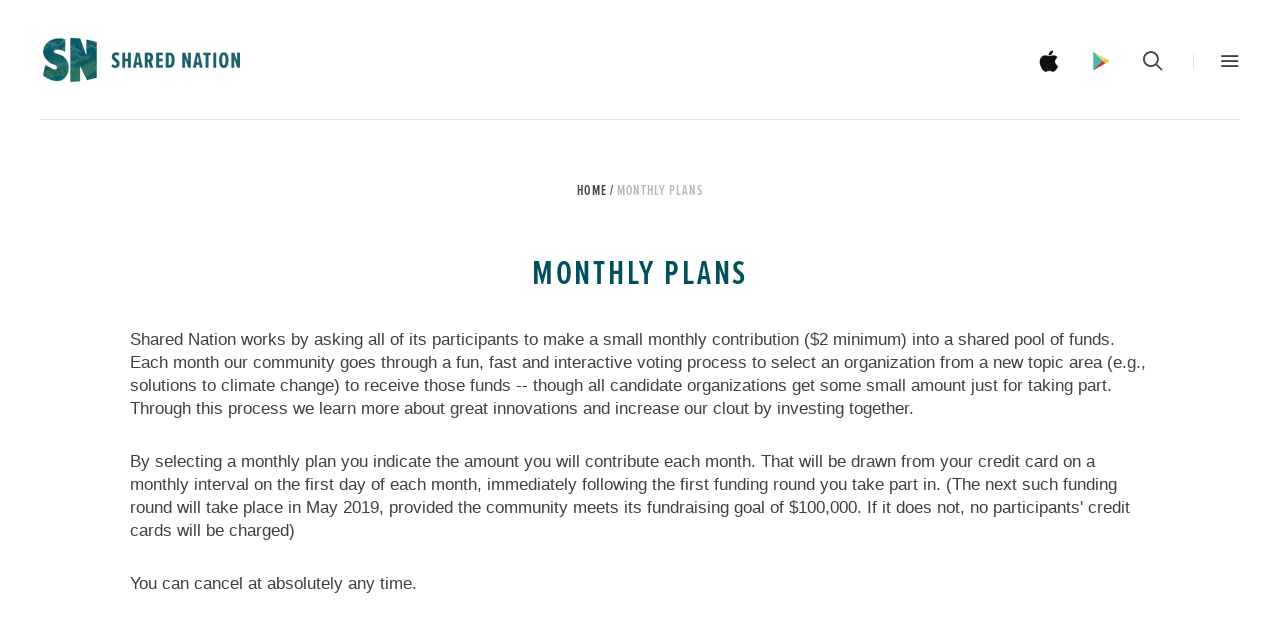

--- FILE ---
content_type: text/html; charset=utf-8
request_url: https://www.sharednation.org/pages/monthly-plans
body_size: 12438
content:
<!doctype html>
<!--[if lt IE 7]><html class="no-js lt-ie10 lt-ie9 lt-ie8 lt-ie7" lang="en"><![endif]-->
<!--[if IE 7]><html class="no-js lt-ie10 lt-ie9 lt-ie8" lang="en"><![endif]-->
<!--[if IE 8]><html class="no-js lt-ie10 lt-ie9" lang="en"><![endif]-->
<!--[if IE 9 ]><html class="ie9 lt-ie10 no-js" lang="en"><![endif]-->
<!--[if (gt IE 9)|!(IE)]><html class="no-js" lang="en"><![endif]-->

<head>
  <script src="https://use.typekit.net/wwg7vhq.js"></script>
  <script>try{Typekit.load({ async: true });}catch(e){}</script>
  <meta charset="utf-8">
  <meta http-equiv="x-ua-compatible" content="ie=edge">

  

  
    <title>Monthly Plans | Shared Nation</title>
  

  
    <meta name="description" content="Shared Nation works by asking all of its participants to make a small monthly contribution ($2 minimum) into a shared pool of funds. Each month our community goes through a fun, fast and interactive voting process to select an organization from a new topic area (e.g., solutions to climate change) to receive those funds" />
  

  
  <link rel="shortcut icon" href="//www.sharednation.org/cdn/shop/files/shared-nation-favicon_32x32.png?v=1613155956" type="image/png">


  <link rel="canonical" href="https://www.sharednation.org/pages/monthly-plans" />
  <meta name="viewport" content="width=device-width,initial-scale=1" />

  <script>window.performance && window.performance.mark && window.performance.mark('shopify.content_for_header.start');</script><meta id="shopify-digital-wallet" name="shopify-digital-wallet" content="/13680279/digital_wallets/dialog">
<script async="async" src="/checkouts/internal/preloads.js?locale=en-US"></script>
<script id="shopify-features" type="application/json">{"accessToken":"5358cda76cf2feb1d8a85e9d06d4db7a","betas":["rich-media-storefront-analytics"],"domain":"www.sharednation.org","predictiveSearch":true,"shopId":13680279,"locale":"en"}</script>
<script>var Shopify = Shopify || {};
Shopify.shop = "shared-nation.myshopify.com";
Shopify.locale = "en";
Shopify.currency = {"active":"USD","rate":"1.0"};
Shopify.country = "US";
Shopify.theme = {"name":"2019 - V2 - Funranker","id":32553533497,"schema_name":"Launch","schema_version":"v2.0.0","theme_store_id":793,"role":"main"};
Shopify.theme.handle = "null";
Shopify.theme.style = {"id":null,"handle":null};
Shopify.cdnHost = "www.sharednation.org/cdn";
Shopify.routes = Shopify.routes || {};
Shopify.routes.root = "/";</script>
<script type="module">!function(o){(o.Shopify=o.Shopify||{}).modules=!0}(window);</script>
<script>!function(o){function n(){var o=[];function n(){o.push(Array.prototype.slice.apply(arguments))}return n.q=o,n}var t=o.Shopify=o.Shopify||{};t.loadFeatures=n(),t.autoloadFeatures=n()}(window);</script>
<script id="shop-js-analytics" type="application/json">{"pageType":"page"}</script>
<script defer="defer" async type="module" src="//www.sharednation.org/cdn/shopifycloud/shop-js/modules/v2/client.init-shop-cart-sync_BT-GjEfc.en.esm.js"></script>
<script defer="defer" async type="module" src="//www.sharednation.org/cdn/shopifycloud/shop-js/modules/v2/chunk.common_D58fp_Oc.esm.js"></script>
<script defer="defer" async type="module" src="//www.sharednation.org/cdn/shopifycloud/shop-js/modules/v2/chunk.modal_xMitdFEc.esm.js"></script>
<script type="module">
  await import("//www.sharednation.org/cdn/shopifycloud/shop-js/modules/v2/client.init-shop-cart-sync_BT-GjEfc.en.esm.js");
await import("//www.sharednation.org/cdn/shopifycloud/shop-js/modules/v2/chunk.common_D58fp_Oc.esm.js");
await import("//www.sharednation.org/cdn/shopifycloud/shop-js/modules/v2/chunk.modal_xMitdFEc.esm.js");

  window.Shopify.SignInWithShop?.initShopCartSync?.({"fedCMEnabled":true,"windoidEnabled":true});

</script>
<script id="__st">var __st={"a":13680279,"offset":-18000,"reqid":"1889f9dd-7bce-4784-b248-c1b8dbfe70ac-1769081186","pageurl":"www.sharednation.org\/pages\/monthly-plans","s":"pages-773816334","u":"da856b8d56c5","p":"page","rtyp":"page","rid":773816334};</script>
<script>window.ShopifyPaypalV4VisibilityTracking = true;</script>
<script id="captcha-bootstrap">!function(){'use strict';const t='contact',e='account',n='new_comment',o=[[t,t],['blogs',n],['comments',n],[t,'customer']],c=[[e,'customer_login'],[e,'guest_login'],[e,'recover_customer_password'],[e,'create_customer']],r=t=>t.map((([t,e])=>`form[action*='/${t}']:not([data-nocaptcha='true']) input[name='form_type'][value='${e}']`)).join(','),a=t=>()=>t?[...document.querySelectorAll(t)].map((t=>t.form)):[];function s(){const t=[...o],e=r(t);return a(e)}const i='password',u='form_key',d=['recaptcha-v3-token','g-recaptcha-response','h-captcha-response',i],f=()=>{try{return window.sessionStorage}catch{return}},m='__shopify_v',_=t=>t.elements[u];function p(t,e,n=!1){try{const o=window.sessionStorage,c=JSON.parse(o.getItem(e)),{data:r}=function(t){const{data:e,action:n}=t;return t[m]||n?{data:e,action:n}:{data:t,action:n}}(c);for(const[e,n]of Object.entries(r))t.elements[e]&&(t.elements[e].value=n);n&&o.removeItem(e)}catch(o){console.error('form repopulation failed',{error:o})}}const l='form_type',E='cptcha';function T(t){t.dataset[E]=!0}const w=window,h=w.document,L='Shopify',v='ce_forms',y='captcha';let A=!1;((t,e)=>{const n=(g='f06e6c50-85a8-45c8-87d0-21a2b65856fe',I='https://cdn.shopify.com/shopifycloud/storefront-forms-hcaptcha/ce_storefront_forms_captcha_hcaptcha.v1.5.2.iife.js',D={infoText:'Protected by hCaptcha',privacyText:'Privacy',termsText:'Terms'},(t,e,n)=>{const o=w[L][v],c=o.bindForm;if(c)return c(t,g,e,D).then(n);var r;o.q.push([[t,g,e,D],n]),r=I,A||(h.body.append(Object.assign(h.createElement('script'),{id:'captcha-provider',async:!0,src:r})),A=!0)});var g,I,D;w[L]=w[L]||{},w[L][v]=w[L][v]||{},w[L][v].q=[],w[L][y]=w[L][y]||{},w[L][y].protect=function(t,e){n(t,void 0,e),T(t)},Object.freeze(w[L][y]),function(t,e,n,w,h,L){const[v,y,A,g]=function(t,e,n){const i=e?o:[],u=t?c:[],d=[...i,...u],f=r(d),m=r(i),_=r(d.filter((([t,e])=>n.includes(e))));return[a(f),a(m),a(_),s()]}(w,h,L),I=t=>{const e=t.target;return e instanceof HTMLFormElement?e:e&&e.form},D=t=>v().includes(t);t.addEventListener('submit',(t=>{const e=I(t);if(!e)return;const n=D(e)&&!e.dataset.hcaptchaBound&&!e.dataset.recaptchaBound,o=_(e),c=g().includes(e)&&(!o||!o.value);(n||c)&&t.preventDefault(),c&&!n&&(function(t){try{if(!f())return;!function(t){const e=f();if(!e)return;const n=_(t);if(!n)return;const o=n.value;o&&e.removeItem(o)}(t);const e=Array.from(Array(32),(()=>Math.random().toString(36)[2])).join('');!function(t,e){_(t)||t.append(Object.assign(document.createElement('input'),{type:'hidden',name:u})),t.elements[u].value=e}(t,e),function(t,e){const n=f();if(!n)return;const o=[...t.querySelectorAll(`input[type='${i}']`)].map((({name:t})=>t)),c=[...d,...o],r={};for(const[a,s]of new FormData(t).entries())c.includes(a)||(r[a]=s);n.setItem(e,JSON.stringify({[m]:1,action:t.action,data:r}))}(t,e)}catch(e){console.error('failed to persist form',e)}}(e),e.submit())}));const S=(t,e)=>{t&&!t.dataset[E]&&(n(t,e.some((e=>e===t))),T(t))};for(const o of['focusin','change'])t.addEventListener(o,(t=>{const e=I(t);D(e)&&S(e,y())}));const B=e.get('form_key'),M=e.get(l),P=B&&M;t.addEventListener('DOMContentLoaded',(()=>{const t=y();if(P)for(const e of t)e.elements[l].value===M&&p(e,B);[...new Set([...A(),...v().filter((t=>'true'===t.dataset.shopifyCaptcha))])].forEach((e=>S(e,t)))}))}(h,new URLSearchParams(w.location.search),n,t,e,['guest_login'])})(!0,!0)}();</script>
<script integrity="sha256-4kQ18oKyAcykRKYeNunJcIwy7WH5gtpwJnB7kiuLZ1E=" data-source-attribution="shopify.loadfeatures" defer="defer" src="//www.sharednation.org/cdn/shopifycloud/storefront/assets/storefront/load_feature-a0a9edcb.js" crossorigin="anonymous"></script>
<script data-source-attribution="shopify.dynamic_checkout.dynamic.init">var Shopify=Shopify||{};Shopify.PaymentButton=Shopify.PaymentButton||{isStorefrontPortableWallets:!0,init:function(){window.Shopify.PaymentButton.init=function(){};var t=document.createElement("script");t.src="https://www.sharednation.org/cdn/shopifycloud/portable-wallets/latest/portable-wallets.en.js",t.type="module",document.head.appendChild(t)}};
</script>
<script data-source-attribution="shopify.dynamic_checkout.buyer_consent">
  function portableWalletsHideBuyerConsent(e){var t=document.getElementById("shopify-buyer-consent"),n=document.getElementById("shopify-subscription-policy-button");t&&n&&(t.classList.add("hidden"),t.setAttribute("aria-hidden","true"),n.removeEventListener("click",e))}function portableWalletsShowBuyerConsent(e){var t=document.getElementById("shopify-buyer-consent"),n=document.getElementById("shopify-subscription-policy-button");t&&n&&(t.classList.remove("hidden"),t.removeAttribute("aria-hidden"),n.addEventListener("click",e))}window.Shopify?.PaymentButton&&(window.Shopify.PaymentButton.hideBuyerConsent=portableWalletsHideBuyerConsent,window.Shopify.PaymentButton.showBuyerConsent=portableWalletsShowBuyerConsent);
</script>
<script data-source-attribution="shopify.dynamic_checkout.cart.bootstrap">document.addEventListener("DOMContentLoaded",(function(){function t(){return document.querySelector("shopify-accelerated-checkout-cart, shopify-accelerated-checkout")}if(t())Shopify.PaymentButton.init();else{new MutationObserver((function(e,n){t()&&(Shopify.PaymentButton.init(),n.disconnect())})).observe(document.body,{childList:!0,subtree:!0})}}));
</script>

<script>window.performance && window.performance.mark && window.performance.mark('shopify.content_for_header.end');</script>

  






<meta property="og:site_name" content="Shared Nation">
<meta property="og:url" content="https://www.sharednation.org/pages/monthly-plans">
<meta property="og:title" content="Monthly Plans">
<meta property="og:type" content="website">
<meta property="og:description" content="Shared Nation works by asking all of its participants to make a small monthly contribution ($2 minimum) into a shared pool of funds. Each month our community goes through a fun, fast and interactive voting process to select an organization from a new topic area (e.g., solutions to climate change) to receive those funds"><meta property="og:image" content="http://www.sharednation.org/cdn/shop/files/SHAREDNATION-HOMEPAGE-HERO_1024x1024.png?v=1613155902">
<meta property="og:image:secure_url" content="https://www.sharednation.org/cdn/shop/files/SHAREDNATION-HOMEPAGE-HERO_1024x1024.png?v=1613155902">

<meta property="fb:app_id" content="273244469821354" />
<meta name="twitter:site" content="@sharednation">
<meta name="twitter:card" content="summary_large_image">
<meta name="twitter:title" content="Monthly Plans">
<meta name="twitter:description" content="Shared Nation works by asking all of its participants to make a small monthly contribution ($2 minimum) into a shared pool of funds. Each month our community goes through a fun, fast and interactive voting process to select an organization from a new topic area (e.g., solutions to climate change) to receive those funds">

  <link rel="preconnect" href="//cdn.shopify.com">
<link rel="preconnect" href="//code.ionicframework.com">
<link rel="preconnect" href="//fonts.googleapis.com">

<!-- Theme CSS -->
<link href="//www.sharednation.org/cdn/shop/t/8/assets/theme.scss.css?v=27310239215874208801674755966" rel="stylesheet" type="text/css" media="all" />
<link href="//code.ionicframework.com/ionicons/2.0.1/css/ionicons.min.css" rel="stylesheet" type="text/css" media="all" />
<link href="//www.sharednation.org/cdn/shop/t/8/assets/custom.scss.css?v=49429010043770646491631563761" rel="stylesheet" type="text/css" media="all" />
<link href="//www.sharednation.org/cdn/shop/t/8/assets/sweetalert.css?v=130811897891456378431543600885" rel="stylesheet" type="text/css" media="all" />
<link href="//www.sharednation.org/cdn/shop/t/8/assets/jquery.fancybox.min.css?v=62506452854319473131543600880" rel="stylesheet" type="text/css" media="all" />

<link href="//www.sharednation.org/cdn/shop/t/8/assets/projects.scss.css?v=71237671504219178321543600896" rel="stylesheet" type="text/css" media="all" />
<link href="//www.sharednation.org/cdn/shop/t/8/assets/tooltipster.bundle.min.css?v=170589355588300633061543600886" rel="stylesheet" type="text/css" media="all" />

<!-- Theme Google Fonts -->




          <link href='//fonts.googleapis.com/css?family=Open+Sans:300italic,400italic,700italic,300,400,700' rel='stylesheet' type='text/css'>                <link href='//fonts.googleapis.com/css?family=Roboto:300italic,400italic,700italic,300,400,700' rel='stylesheet' type='text/css'>                                              


<!-- Store object -->




  <script type="text/javascript">    Theme = {};    Theme.version = "2.0.0";    Theme.currency = 'USD';    shopCurrency = 'USD'; /* used by shipping calculator */    Theme.moneyFormat = "${{amount}}";    Theme.moneyFormatCurrency = "${{amount}} USD";      </script>


<script src="//www.sharednation.org/cdn/shop/t/8/assets/jquery-1.10.2.min.js?v=176056989601071850921543600879" type="text/javascript"></script>
<script>
	var MOBILE_APP = (navigator.userAgent.toLowerCase().indexOf('gonative') > -1);  	
  	var ANDROID_APP = (navigator.userAgent.toLowerCase().indexOf('android') > -1);
  	var SN_CUSTOMER_ID = 0;
</script>





  
  
<link href="https://monorail-edge.shopifysvc.com" rel="dns-prefetch">
<script>(function(){if ("sendBeacon" in navigator && "performance" in window) {try {var session_token_from_headers = performance.getEntriesByType('navigation')[0].serverTiming.find(x => x.name == '_s').description;} catch {var session_token_from_headers = undefined;}var session_cookie_matches = document.cookie.match(/_shopify_s=([^;]*)/);var session_token_from_cookie = session_cookie_matches && session_cookie_matches.length === 2 ? session_cookie_matches[1] : "";var session_token = session_token_from_headers || session_token_from_cookie || "";function handle_abandonment_event(e) {var entries = performance.getEntries().filter(function(entry) {return /monorail-edge.shopifysvc.com/.test(entry.name);});if (!window.abandonment_tracked && entries.length === 0) {window.abandonment_tracked = true;var currentMs = Date.now();var navigation_start = performance.timing.navigationStart;var payload = {shop_id: 13680279,url: window.location.href,navigation_start,duration: currentMs - navigation_start,session_token,page_type: "page"};window.navigator.sendBeacon("https://monorail-edge.shopifysvc.com/v1/produce", JSON.stringify({schema_id: "online_store_buyer_site_abandonment/1.1",payload: payload,metadata: {event_created_at_ms: currentMs,event_sent_at_ms: currentMs}}));}}window.addEventListener('pagehide', handle_abandonment_event);}}());</script>
<script id="web-pixels-manager-setup">(function e(e,d,r,n,o){if(void 0===o&&(o={}),!Boolean(null===(a=null===(i=window.Shopify)||void 0===i?void 0:i.analytics)||void 0===a?void 0:a.replayQueue)){var i,a;window.Shopify=window.Shopify||{};var t=window.Shopify;t.analytics=t.analytics||{};var s=t.analytics;s.replayQueue=[],s.publish=function(e,d,r){return s.replayQueue.push([e,d,r]),!0};try{self.performance.mark("wpm:start")}catch(e){}var l=function(){var e={modern:/Edge?\/(1{2}[4-9]|1[2-9]\d|[2-9]\d{2}|\d{4,})\.\d+(\.\d+|)|Firefox\/(1{2}[4-9]|1[2-9]\d|[2-9]\d{2}|\d{4,})\.\d+(\.\d+|)|Chrom(ium|e)\/(9{2}|\d{3,})\.\d+(\.\d+|)|(Maci|X1{2}).+ Version\/(15\.\d+|(1[6-9]|[2-9]\d|\d{3,})\.\d+)([,.]\d+|)( \(\w+\)|)( Mobile\/\w+|) Safari\/|Chrome.+OPR\/(9{2}|\d{3,})\.\d+\.\d+|(CPU[ +]OS|iPhone[ +]OS|CPU[ +]iPhone|CPU IPhone OS|CPU iPad OS)[ +]+(15[._]\d+|(1[6-9]|[2-9]\d|\d{3,})[._]\d+)([._]\d+|)|Android:?[ /-](13[3-9]|1[4-9]\d|[2-9]\d{2}|\d{4,})(\.\d+|)(\.\d+|)|Android.+Firefox\/(13[5-9]|1[4-9]\d|[2-9]\d{2}|\d{4,})\.\d+(\.\d+|)|Android.+Chrom(ium|e)\/(13[3-9]|1[4-9]\d|[2-9]\d{2}|\d{4,})\.\d+(\.\d+|)|SamsungBrowser\/([2-9]\d|\d{3,})\.\d+/,legacy:/Edge?\/(1[6-9]|[2-9]\d|\d{3,})\.\d+(\.\d+|)|Firefox\/(5[4-9]|[6-9]\d|\d{3,})\.\d+(\.\d+|)|Chrom(ium|e)\/(5[1-9]|[6-9]\d|\d{3,})\.\d+(\.\d+|)([\d.]+$|.*Safari\/(?![\d.]+ Edge\/[\d.]+$))|(Maci|X1{2}).+ Version\/(10\.\d+|(1[1-9]|[2-9]\d|\d{3,})\.\d+)([,.]\d+|)( \(\w+\)|)( Mobile\/\w+|) Safari\/|Chrome.+OPR\/(3[89]|[4-9]\d|\d{3,})\.\d+\.\d+|(CPU[ +]OS|iPhone[ +]OS|CPU[ +]iPhone|CPU IPhone OS|CPU iPad OS)[ +]+(10[._]\d+|(1[1-9]|[2-9]\d|\d{3,})[._]\d+)([._]\d+|)|Android:?[ /-](13[3-9]|1[4-9]\d|[2-9]\d{2}|\d{4,})(\.\d+|)(\.\d+|)|Mobile Safari.+OPR\/([89]\d|\d{3,})\.\d+\.\d+|Android.+Firefox\/(13[5-9]|1[4-9]\d|[2-9]\d{2}|\d{4,})\.\d+(\.\d+|)|Android.+Chrom(ium|e)\/(13[3-9]|1[4-9]\d|[2-9]\d{2}|\d{4,})\.\d+(\.\d+|)|Android.+(UC? ?Browser|UCWEB|U3)[ /]?(15\.([5-9]|\d{2,})|(1[6-9]|[2-9]\d|\d{3,})\.\d+)\.\d+|SamsungBrowser\/(5\.\d+|([6-9]|\d{2,})\.\d+)|Android.+MQ{2}Browser\/(14(\.(9|\d{2,})|)|(1[5-9]|[2-9]\d|\d{3,})(\.\d+|))(\.\d+|)|K[Aa][Ii]OS\/(3\.\d+|([4-9]|\d{2,})\.\d+)(\.\d+|)/},d=e.modern,r=e.legacy,n=navigator.userAgent;return n.match(d)?"modern":n.match(r)?"legacy":"unknown"}(),u="modern"===l?"modern":"legacy",c=(null!=n?n:{modern:"",legacy:""})[u],f=function(e){return[e.baseUrl,"/wpm","/b",e.hashVersion,"modern"===e.buildTarget?"m":"l",".js"].join("")}({baseUrl:d,hashVersion:r,buildTarget:u}),m=function(e){var d=e.version,r=e.bundleTarget,n=e.surface,o=e.pageUrl,i=e.monorailEndpoint;return{emit:function(e){var a=e.status,t=e.errorMsg,s=(new Date).getTime(),l=JSON.stringify({metadata:{event_sent_at_ms:s},events:[{schema_id:"web_pixels_manager_load/3.1",payload:{version:d,bundle_target:r,page_url:o,status:a,surface:n,error_msg:t},metadata:{event_created_at_ms:s}}]});if(!i)return console&&console.warn&&console.warn("[Web Pixels Manager] No Monorail endpoint provided, skipping logging."),!1;try{return self.navigator.sendBeacon.bind(self.navigator)(i,l)}catch(e){}var u=new XMLHttpRequest;try{return u.open("POST",i,!0),u.setRequestHeader("Content-Type","text/plain"),u.send(l),!0}catch(e){return console&&console.warn&&console.warn("[Web Pixels Manager] Got an unhandled error while logging to Monorail."),!1}}}}({version:r,bundleTarget:l,surface:e.surface,pageUrl:self.location.href,monorailEndpoint:e.monorailEndpoint});try{o.browserTarget=l,function(e){var d=e.src,r=e.async,n=void 0===r||r,o=e.onload,i=e.onerror,a=e.sri,t=e.scriptDataAttributes,s=void 0===t?{}:t,l=document.createElement("script"),u=document.querySelector("head"),c=document.querySelector("body");if(l.async=n,l.src=d,a&&(l.integrity=a,l.crossOrigin="anonymous"),s)for(var f in s)if(Object.prototype.hasOwnProperty.call(s,f))try{l.dataset[f]=s[f]}catch(e){}if(o&&l.addEventListener("load",o),i&&l.addEventListener("error",i),u)u.appendChild(l);else{if(!c)throw new Error("Did not find a head or body element to append the script");c.appendChild(l)}}({src:f,async:!0,onload:function(){if(!function(){var e,d;return Boolean(null===(d=null===(e=window.Shopify)||void 0===e?void 0:e.analytics)||void 0===d?void 0:d.initialized)}()){var d=window.webPixelsManager.init(e)||void 0;if(d){var r=window.Shopify.analytics;r.replayQueue.forEach((function(e){var r=e[0],n=e[1],o=e[2];d.publishCustomEvent(r,n,o)})),r.replayQueue=[],r.publish=d.publishCustomEvent,r.visitor=d.visitor,r.initialized=!0}}},onerror:function(){return m.emit({status:"failed",errorMsg:"".concat(f," has failed to load")})},sri:function(e){var d=/^sha384-[A-Za-z0-9+/=]+$/;return"string"==typeof e&&d.test(e)}(c)?c:"",scriptDataAttributes:o}),m.emit({status:"loading"})}catch(e){m.emit({status:"failed",errorMsg:(null==e?void 0:e.message)||"Unknown error"})}}})({shopId: 13680279,storefrontBaseUrl: "https://www.sharednation.org",extensionsBaseUrl: "https://extensions.shopifycdn.com/cdn/shopifycloud/web-pixels-manager",monorailEndpoint: "https://monorail-edge.shopifysvc.com/unstable/produce_batch",surface: "storefront-renderer",enabledBetaFlags: ["2dca8a86"],webPixelsConfigList: [{"id":"59801781","eventPayloadVersion":"v1","runtimeContext":"LAX","scriptVersion":"1","type":"CUSTOM","privacyPurposes":["MARKETING"],"name":"Meta pixel (migrated)"},{"id":"92995765","eventPayloadVersion":"v1","runtimeContext":"LAX","scriptVersion":"1","type":"CUSTOM","privacyPurposes":["ANALYTICS"],"name":"Google Analytics tag (migrated)"},{"id":"shopify-app-pixel","configuration":"{}","eventPayloadVersion":"v1","runtimeContext":"STRICT","scriptVersion":"0450","apiClientId":"shopify-pixel","type":"APP","privacyPurposes":["ANALYTICS","MARKETING"]},{"id":"shopify-custom-pixel","eventPayloadVersion":"v1","runtimeContext":"LAX","scriptVersion":"0450","apiClientId":"shopify-pixel","type":"CUSTOM","privacyPurposes":["ANALYTICS","MARKETING"]}],isMerchantRequest: false,initData: {"shop":{"name":"Shared Nation","paymentSettings":{"currencyCode":"USD"},"myshopifyDomain":"shared-nation.myshopify.com","countryCode":"US","storefrontUrl":"https:\/\/www.sharednation.org"},"customer":null,"cart":null,"checkout":null,"productVariants":[],"purchasingCompany":null},},"https://www.sharednation.org/cdn","fcfee988w5aeb613cpc8e4bc33m6693e112",{"modern":"","legacy":""},{"shopId":"13680279","storefrontBaseUrl":"https:\/\/www.sharednation.org","extensionBaseUrl":"https:\/\/extensions.shopifycdn.com\/cdn\/shopifycloud\/web-pixels-manager","surface":"storefront-renderer","enabledBetaFlags":"[\"2dca8a86\"]","isMerchantRequest":"false","hashVersion":"fcfee988w5aeb613cpc8e4bc33m6693e112","publish":"custom","events":"[[\"page_viewed\",{}]]"});</script><script>
  window.ShopifyAnalytics = window.ShopifyAnalytics || {};
  window.ShopifyAnalytics.meta = window.ShopifyAnalytics.meta || {};
  window.ShopifyAnalytics.meta.currency = 'USD';
  var meta = {"page":{"pageType":"page","resourceType":"page","resourceId":773816334,"requestId":"1889f9dd-7bce-4784-b248-c1b8dbfe70ac-1769081186"}};
  for (var attr in meta) {
    window.ShopifyAnalytics.meta[attr] = meta[attr];
  }
</script>
<script class="analytics">
  (function () {
    var customDocumentWrite = function(content) {
      var jquery = null;

      if (window.jQuery) {
        jquery = window.jQuery;
      } else if (window.Checkout && window.Checkout.$) {
        jquery = window.Checkout.$;
      }

      if (jquery) {
        jquery('body').append(content);
      }
    };

    var hasLoggedConversion = function(token) {
      if (token) {
        return document.cookie.indexOf('loggedConversion=' + token) !== -1;
      }
      return false;
    }

    var setCookieIfConversion = function(token) {
      if (token) {
        var twoMonthsFromNow = new Date(Date.now());
        twoMonthsFromNow.setMonth(twoMonthsFromNow.getMonth() + 2);

        document.cookie = 'loggedConversion=' + token + '; expires=' + twoMonthsFromNow;
      }
    }

    var trekkie = window.ShopifyAnalytics.lib = window.trekkie = window.trekkie || [];
    if (trekkie.integrations) {
      return;
    }
    trekkie.methods = [
      'identify',
      'page',
      'ready',
      'track',
      'trackForm',
      'trackLink'
    ];
    trekkie.factory = function(method) {
      return function() {
        var args = Array.prototype.slice.call(arguments);
        args.unshift(method);
        trekkie.push(args);
        return trekkie;
      };
    };
    for (var i = 0; i < trekkie.methods.length; i++) {
      var key = trekkie.methods[i];
      trekkie[key] = trekkie.factory(key);
    }
    trekkie.load = function(config) {
      trekkie.config = config || {};
      trekkie.config.initialDocumentCookie = document.cookie;
      var first = document.getElementsByTagName('script')[0];
      var script = document.createElement('script');
      script.type = 'text/javascript';
      script.onerror = function(e) {
        var scriptFallback = document.createElement('script');
        scriptFallback.type = 'text/javascript';
        scriptFallback.onerror = function(error) {
                var Monorail = {
      produce: function produce(monorailDomain, schemaId, payload) {
        var currentMs = new Date().getTime();
        var event = {
          schema_id: schemaId,
          payload: payload,
          metadata: {
            event_created_at_ms: currentMs,
            event_sent_at_ms: currentMs
          }
        };
        return Monorail.sendRequest("https://" + monorailDomain + "/v1/produce", JSON.stringify(event));
      },
      sendRequest: function sendRequest(endpointUrl, payload) {
        // Try the sendBeacon API
        if (window && window.navigator && typeof window.navigator.sendBeacon === 'function' && typeof window.Blob === 'function' && !Monorail.isIos12()) {
          var blobData = new window.Blob([payload], {
            type: 'text/plain'
          });

          if (window.navigator.sendBeacon(endpointUrl, blobData)) {
            return true;
          } // sendBeacon was not successful

        } // XHR beacon

        var xhr = new XMLHttpRequest();

        try {
          xhr.open('POST', endpointUrl);
          xhr.setRequestHeader('Content-Type', 'text/plain');
          xhr.send(payload);
        } catch (e) {
          console.log(e);
        }

        return false;
      },
      isIos12: function isIos12() {
        return window.navigator.userAgent.lastIndexOf('iPhone; CPU iPhone OS 12_') !== -1 || window.navigator.userAgent.lastIndexOf('iPad; CPU OS 12_') !== -1;
      }
    };
    Monorail.produce('monorail-edge.shopifysvc.com',
      'trekkie_storefront_load_errors/1.1',
      {shop_id: 13680279,
      theme_id: 32553533497,
      app_name: "storefront",
      context_url: window.location.href,
      source_url: "//www.sharednation.org/cdn/s/trekkie.storefront.1bbfab421998800ff09850b62e84b8915387986d.min.js"});

        };
        scriptFallback.async = true;
        scriptFallback.src = '//www.sharednation.org/cdn/s/trekkie.storefront.1bbfab421998800ff09850b62e84b8915387986d.min.js';
        first.parentNode.insertBefore(scriptFallback, first);
      };
      script.async = true;
      script.src = '//www.sharednation.org/cdn/s/trekkie.storefront.1bbfab421998800ff09850b62e84b8915387986d.min.js';
      first.parentNode.insertBefore(script, first);
    };
    trekkie.load(
      {"Trekkie":{"appName":"storefront","development":false,"defaultAttributes":{"shopId":13680279,"isMerchantRequest":null,"themeId":32553533497,"themeCityHash":"10159224781739623928","contentLanguage":"en","currency":"USD","eventMetadataId":"b68672cf-122b-44f4-b5f9-ba823ac5ddb5"},"isServerSideCookieWritingEnabled":true,"monorailRegion":"shop_domain","enabledBetaFlags":["65f19447"]},"Session Attribution":{},"S2S":{"facebookCapiEnabled":false,"source":"trekkie-storefront-renderer","apiClientId":580111}}
    );

    var loaded = false;
    trekkie.ready(function() {
      if (loaded) return;
      loaded = true;

      window.ShopifyAnalytics.lib = window.trekkie;

      var originalDocumentWrite = document.write;
      document.write = customDocumentWrite;
      try { window.ShopifyAnalytics.merchantGoogleAnalytics.call(this); } catch(error) {};
      document.write = originalDocumentWrite;

      window.ShopifyAnalytics.lib.page(null,{"pageType":"page","resourceType":"page","resourceId":773816334,"requestId":"1889f9dd-7bce-4784-b248-c1b8dbfe70ac-1769081186","shopifyEmitted":true});

      var match = window.location.pathname.match(/checkouts\/(.+)\/(thank_you|post_purchase)/)
      var token = match? match[1]: undefined;
      if (!hasLoggedConversion(token)) {
        setCookieIfConversion(token);
        
      }
    });


        var eventsListenerScript = document.createElement('script');
        eventsListenerScript.async = true;
        eventsListenerScript.src = "//www.sharednation.org/cdn/shopifycloud/storefront/assets/shop_events_listener-3da45d37.js";
        document.getElementsByTagName('head')[0].appendChild(eventsListenerScript);

})();</script>
  <script>
  if (!window.ga || (window.ga && typeof window.ga !== 'function')) {
    window.ga = function ga() {
      (window.ga.q = window.ga.q || []).push(arguments);
      if (window.Shopify && window.Shopify.analytics && typeof window.Shopify.analytics.publish === 'function') {
        window.Shopify.analytics.publish("ga_stub_called", {}, {sendTo: "google_osp_migration"});
      }
      console.error("Shopify's Google Analytics stub called with:", Array.from(arguments), "\nSee https://help.shopify.com/manual/promoting-marketing/pixels/pixel-migration#google for more information.");
    };
    if (window.Shopify && window.Shopify.analytics && typeof window.Shopify.analytics.publish === 'function') {
      window.Shopify.analytics.publish("ga_stub_initialized", {}, {sendTo: "google_osp_migration"});
    }
  }
</script>
<script
  defer
  src="https://www.sharednation.org/cdn/shopifycloud/perf-kit/shopify-perf-kit-3.0.4.min.js"
  data-application="storefront-renderer"
  data-shop-id="13680279"
  data-render-region="gcp-us-central1"
  data-page-type="page"
  data-theme-instance-id="32553533497"
  data-theme-name="Launch"
  data-theme-version="v2.0.0"
  data-monorail-region="shop_domain"
  data-resource-timing-sampling-rate="10"
  data-shs="true"
  data-shs-beacon="true"
  data-shs-export-with-fetch="true"
  data-shs-logs-sample-rate="1"
  data-shs-beacon-endpoint="https://www.sharednation.org/api/collect"
></script>
</head>






  




  



<body class="template-page monthly-plans">
  
  <script>var customer_email = "";</script>

<div id="fb-root"></div>
<script>(function(d, s, id) {
  var js, fjs = d.getElementsByTagName(s)[0];
  if (d.getElementById(id)) return;
  js = d.createElement(s); js.id = id;
  js.src = "//connect.facebook.net/en_US/sdk.js#xfbml=1&version=v2.9&appId=273244469821354";
  fjs.parentNode.insertBefore(js, fjs);
}(document, 'script', 'facebook-jssdk'));</script>  
  




	
































  
  	<div id="shopify-section-general-header" class="shopify-section">




	














































<div
  class="header"
  
  data-main-header="header"
  data-section-id="general-header"
  data-section-type="header">
  <div class="main-header-wrapper">
    <div class="main-header" role="banner" data-header-content>
      <div class="branding alternate-logo-in-drawer has-logo">
        <a class="branding-logo-link" href="/">
          
            <img
              class="branding-logo-image logo-regular"
              alt="Shared Nation"
              src="//www.sharednation.org/cdn/shop/files/shared-nation-full-logo-web_200x100.png?v=1613159097"
              data-header-logo>
            
              <img
                class="branding-logo-image logo-alternate"
                alt="Shared Nation"
                src="//www.sharednation.org/cdn/shop/files/shared-nation-full-logo-web-white-1_9c74e3a8-4a48-4da8-8056-d6fe24620719_200x100.png?v=1613159098"
                data-header-logo>
            
          
        </a>
      </div>
      
        <div class="header-search-wrapper">
          <form class="header-search-form" action="/search" method="get">
            <input class="header-search-input" name="q" type="text" placeholder="Enter search terms" value="">
          </form>
        </div>
      
      <div class="header-tools">
        
          

<nav class="navigation">
  <ul class="header-navigation-list clearfix">
    
      
      
      
           
      
      <li class="header-navigation-list-item" tabindex="-1">
        <a
          class="header-navigation-link primary-link "
          href="/pages/new-about"
          tabindex="0"
          
        >          
          About Us
        </a>
                
      </li>      
    
      
      
      
           
      
      <li class="header-navigation-list-item has-dropdown" tabindex="-1">
        <a
          class="header-navigation-link primary-link "
          href="/pages/new-how-it-works"
          tabindex="0"
          data-has-dropdown
        >          
          How it Works
        </a>
        
          
          <ul class="header-navigation-list secondary-list clearfix" data-is-dropdown>
            
              
              
              
              
              <li class="header-navigation-list-item secondary-list-item">
                <a class="header-navigation-link secondary-link" href="/pages/new-how-it-works" tabindex="0">
                  Overview
                </a>
              </li>
            
              
              
              
              
              <li class="header-navigation-list-item secondary-list-item">
                <a class="header-navigation-link secondary-link" href="/pages/sample-vote" tabindex="0">
                  Sample Vote
                </a>
              </li>
            
              
              
              
              
              <li class="header-navigation-list-item secondary-list-item">
                <a class="header-navigation-link secondary-link" href="/pages/f-q" tabindex="0">
                  FAQ
                </a>
              </li>
                        
          </ul>
                
      </li>      
    
      
      
      
           
      
      <li class="header-navigation-list-item has-dropdown" tabindex="-1">
        <a
          class="header-navigation-link primary-link "
          href="#"
          tabindex="0"
          data-has-dropdown
        >          
          Tournaments
        </a>
        
          
          <ul class="header-navigation-list secondary-list clearfix" data-is-dropdown>
            
              
              
              
              
              <li class="header-navigation-list-item secondary-list-item">
                <a class="header-navigation-link secondary-link" href="/collections/shared-nation-october-2018-preventing-relationship-violence" tabindex="0">
                  October 2018 
                </a>
              </li>
            
              
              
              
              
              <li class="header-navigation-list-item secondary-list-item">
                <a class="header-navigation-link secondary-link" href="/collections" tabindex="0">
                  Prior Rounds...
                </a>
              </li>
                        
          </ul>
                
      </li>      
    
      
      
      
           
      
      <li class="header-navigation-list-item" tabindex="-1">
        <a
          class="header-navigation-link primary-link "
          href="/pages/submit-a-project"
          tabindex="0"
          
        >          
          Submit a Project
        </a>
                
      </li>      
    
      
      
      
           
      
      <li class="header-navigation-list-item" tabindex="-1">
        <a
          class="header-navigation-link primary-link "
          href="/pages/new-feedback"
          tabindex="0"
          
        >          
          Feedback
        </a>
                
      </li>      
    
      
      
      
           
      
      <li class="header-navigation-list-item nav-join" tabindex="-1">
        <a
          class="header-navigation-link primary-link "
          href="/account/register"
          tabindex="0"
          
        >          
          Join
        </a>
                
      </li>      
        
    
      
        <li class="header-navigation-list-item" tabindex="-1">
          <a class="header-navigation-link primary-link" href="/account/login?rt=vote" tabindex="0">
            Login
          </a>
        </li>
        
      
      
    
    
        <li id="nav-search" class="header-navigation-list-item" tabindex="-1">
          <a class="header-navigation-link primary-link" href="/search" tabindex="0">
            Search
          </a>
        </li>
    
  </ul>
</nav>


        
        <div class="header-actions">
          <div class="header-actions-list">
            <div class="header-actions-list-item header-currency-switcher currency-switcher coin-container"></div>
            
            <a class="header-actions-list-item" href="https://itunes.apple.com/us/app/shared-nation/id1225936745?mt=8" target="_blank"><img style="width:22px;" src="//www.sharednation.org/cdn/shop/files/icons8-mac_os.png?v=17487064279993719642"></a>
            <a class="header-actions-list-item" href="https://play.google.com/store/apps/details?id=org.sharednation.android" target="_blank"><img style="width:22px;" src="//www.sharednation.org/cdn/shop/files/icons8-google_play.png?v=17812787265813415476"></a>
            
              <a class="header-actions-list-item header-search-toggle icon-search" href="#" data-search-toggle></a>
            
                        
            <a class="header-actions-list-item drawer-toggle" data-drawer-toggle tabindex="0" href="#">
              <span class="icon-menu"></span>
              <span class="icon-cross"></span>
            </a>
          </div>
        </div>
      </div>
    </div>
  </div>

  <div class="header-drawer" tabindex="-1" data-header-drawer>
    
  <script>  
    var mobile_nav_items = [], this_nav_item = {}, this_subnav_item = {}, mobile_tab_items = [], this_tab_item = {};
    this_nav_item.label = 'Home';
    this_nav_item.url = 'https://www.sharednation.org';   
    mobile_nav_items.push(this_nav_item);
  </script>


<nav class="navigation">
  <ul class="header-navigation-list clearfix">
    
      
      
      
      
        <script>
          this_nav_item = {};
          
            this_nav_item.label = 'About Us';
            this_nav_item.url = 'https://www.sharednation.org/pages/new-about';
          
          mobile_nav_items.push(this_nav_item);
        </script>
           
      
      <li class="header-navigation-list-item" tabindex="-1">
        <a
          class="header-navigation-link primary-link "
          href="/pages/new-about"
          tabindex="0"
          
        >          
          About Us
        </a>
                
      </li>      
    
      
      
      
      
        <script>
          this_nav_item = {};
          
            this_nav_item.label = 'How it Works';
            this_nav_item.grouping = 'How it Works';
            this_nav_item.isGrouping = true;
            this_nav_item.isSubMenu = false;
            this_nav_item.subLinks = [];
          
          mobile_nav_items.push(this_nav_item);
        </script>
           
      
      <li class="header-navigation-list-item has-dropdown" tabindex="-1">
        <a
          class="header-navigation-link primary-link "
          href="/pages/new-how-it-works"
          tabindex="0"
          data-has-dropdown
        >          
          How it Works
        </a>
        
          
            <a class="icon icon-angle-down header-navigation-list-arrow" tabindex="0" data-has-dropdown></a>
          
          <ul class="header-navigation-list secondary-list clearfix" data-is-dropdown>
            
              
              
              
              
                <script>
                  this_subnav_item = {};
                  this_subnav_item.label = 'Overview';
                  this_subnav_item.url = 'https://www.sharednation.org/pages/new-how-it-works';
                  this_nav_item.subLinks.push(this_subnav_item);
                </script>
              
              <li class="header-navigation-list-item secondary-list-item">
                <a class="header-navigation-link secondary-link" href="/pages/new-how-it-works" tabindex="0">
                  Overview
                </a>
              </li>
            
              
              
              
              
                <script>
                  this_subnav_item = {};
                  this_subnav_item.label = 'Sample Vote';
                  this_subnav_item.url = 'https://www.sharednation.org/pages/sample-vote';
                  this_nav_item.subLinks.push(this_subnav_item);
                </script>
              
              <li class="header-navigation-list-item secondary-list-item">
                <a class="header-navigation-link secondary-link" href="/pages/sample-vote" tabindex="0">
                  Sample Vote
                </a>
              </li>
            
              
              
              
              
                <script>
                  this_subnav_item = {};
                  this_subnav_item.label = 'FAQ';
                  this_subnav_item.url = 'https://www.sharednation.org/pages/f-q';
                  this_nav_item.subLinks.push(this_subnav_item);
                </script>
              
              <li class="header-navigation-list-item secondary-list-item">
                <a class="header-navigation-link secondary-link" href="/pages/f-q" tabindex="0">
                  FAQ
                </a>
              </li>
                        
          </ul>
                
      </li>      
    
      
      
      
      
        <script>
          this_nav_item = {};
          
            this_nav_item.label = 'Tournaments';
            this_nav_item.grouping = 'Tournaments';
            this_nav_item.isGrouping = true;
            this_nav_item.isSubMenu = false;
            this_nav_item.subLinks = [];
          
          mobile_nav_items.push(this_nav_item);
        </script>
           
      
      <li class="header-navigation-list-item has-dropdown" tabindex="-1">
        <a
          class="header-navigation-link primary-link "
          href="#"
          tabindex="0"
          data-has-dropdown
        >          
          Tournaments
        </a>
        
          
            <a class="icon icon-angle-down header-navigation-list-arrow" tabindex="0" data-has-dropdown></a>
          
          <ul class="header-navigation-list secondary-list clearfix" data-is-dropdown>
            
              
              
              
              
                <script>
                  this_subnav_item = {};
                  this_subnav_item.label = 'October 2018 ';
                  this_subnav_item.url = 'https://www.sharednation.org/collections/shared-nation-october-2018-preventing-relationship-violence';
                  this_nav_item.subLinks.push(this_subnav_item);
                </script>
              
              <li class="header-navigation-list-item secondary-list-item">
                <a class="header-navigation-link secondary-link" href="/collections/shared-nation-october-2018-preventing-relationship-violence" tabindex="0">
                  October 2018 
                </a>
              </li>
            
              
              
              
              
                <script>
                  this_subnav_item = {};
                  this_subnav_item.label = 'Prior Rounds...';
                  this_subnav_item.url = 'https://www.sharednation.org/collections';
                  this_nav_item.subLinks.push(this_subnav_item);
                </script>
              
              <li class="header-navigation-list-item secondary-list-item">
                <a class="header-navigation-link secondary-link" href="/collections" tabindex="0">
                  Prior Rounds...
                </a>
              </li>
                        
          </ul>
                
      </li>      
    
      
      
      
      
        <script>
          this_nav_item = {};
          
            this_nav_item.label = 'Submit a Project';
            this_nav_item.url = 'https://www.sharednation.org/pages/submit-a-project';
          
          mobile_nav_items.push(this_nav_item);
        </script>
           
      
      <li class="header-navigation-list-item" tabindex="-1">
        <a
          class="header-navigation-link primary-link "
          href="/pages/submit-a-project"
          tabindex="0"
          
        >          
          Submit a Project
        </a>
                
      </li>      
    
      
      
      
      
        <script>
          this_nav_item = {};
          
            this_nav_item.label = 'Feedback';
            this_nav_item.url = 'https://www.sharednation.org/pages/new-feedback';
          
          mobile_nav_items.push(this_nav_item);
        </script>
           
      
      <li class="header-navigation-list-item" tabindex="-1">
        <a
          class="header-navigation-link primary-link "
          href="/pages/new-feedback"
          tabindex="0"
          
        >          
          Feedback
        </a>
                
      </li>      
    
      
      
      
      
        <script>
          this_nav_item = {};
          
            this_nav_item.label = 'Join';
            this_nav_item.url = 'https://www.sharednation.org/account/register';
          
          mobile_nav_items.push(this_nav_item);
        </script>
           
      
      <li class="header-navigation-list-item nav-join" tabindex="-1">
        <a
          class="header-navigation-link primary-link "
          href="/account/register"
          tabindex="0"
          
        >          
          Join
        </a>
                
      </li>      
        
    
      
        <li class="header-navigation-list-item" tabindex="-1">
          <a class="header-navigation-link primary-link" href="/account/login?rt=vote" tabindex="0">
            Login
          </a>
        </li>
        
          <script>
            this_nav_item = {};
            this_nav_item.label = 'Login';
            this_nav_item.url = 'https://www.sharednation.org/account/login?rt=vote';
            mobile_nav_items.push(this_nav_item);
          </script>
        
      
      
        <script>
          this_nav_item = {};
          this_nav_item.label = 'Vote';
          this_nav_item.url = 'https://www.sharednation.org/pages/vote';
          //mobile_nav_items.push(this_nav_item);
        </script>
      
    
    
        <li id="nav-search" class="header-navigation-list-item" tabindex="-1">
          <a class="header-navigation-link primary-link" href="/search" tabindex="0">
            Search
          </a>
        </li>
    
  </ul>
</nav>


  <script>
	$(document).ready(function() {
      
      this_tab_item = {};
      this_tab_item.icon = "fa-info";
      this_tab_item.label = "How It Works";
      this_tab_item.url = "https://www.sharednation.org/pages/new-how-it-works";
      mobile_tab_items.push(this_tab_item);

      this_tab_item = {};
      this_tab_item.icon = "fa-list";
      this_tab_item.label = "Projects";
      this_tab_item.url = "https://www.sharednation.org//collections/oceans-demo";
      mobile_tab_items.push(this_tab_item);
      
      
        this_tab_item = {};
        this_tab_item.icon = "fa-user";
        this_tab_item.label = "Join";
        this_tab_item.url = "https://www.sharednation.org/account/register";
        mobile_tab_items.push(this_tab_item);
      
        this_tab_item = {};
        this_tab_item.icon = "fa-share";
        this_tab_item.label = "Share";
        this_tab_item.url = "gonative://share/sharePage";
        mobile_tab_items.push(this_tab_item);
            
      
      if(MOBILE_APP)
      {              
        var tabs = {
        "enabled": !ANDROID_APP,
        "items": mobile_tab_items              
        };

        var json_tabs = JSON.stringify(tabs);                    
        setTimeout(function(){ window.location.href='gonative://tabs/setTabs?tabs=' + encodeURIComponent(json_tabs); }, 600);
        
        var json = JSON.stringify(mobile_nav_items);
        setTimeout(function(){ window.location.href='gonative://sidebar/setItems?items=' + encodeURIComponent(json); }, 1500);
      }
      else
      {
        console.log(mobile_nav_items);    
        console.log(mobile_tab_items);
      }
    });
  </script>

    <div class="coin-container"></div>
    
    
    
  </div>
</div>

</div>
  

  <main class="main-content">

    
      
        <div class="module-wrapper">
  <div class="module module-breadcrumbs crumbs-page">
    <a class="module-breadcrumbs-link" href="/">Home</a> <span class="module-breadcrumbs-divider">/</span>
    
      <span>Monthly Plans</span>
    
  </div>
</div>

      
    

    



  




	






























  
  






  <div class="module-wrapper">
    <div class="module module-default-page">
      <div class="module-header page-header">
        <div class="module-title page-title">
          <h1>Monthly Plans</h1>
        </div>
      </div>
      
        <div class="module-body page-body rte">
          <p>Shared Nation works by asking all of its participants to make a small monthly contribution ($2 minimum) into a shared pool of funds. Each month our community goes through a fun, fast and interactive voting process to select an organization from a new topic area (e.g., solutions to climate change) to receive those funds -- though all candidate organizations get some small amount just for taking part. Through this process we learn more about great innovations and increase our clout by investing together.</p>
<p>By selecting a monthly plan you indicate the amount you will contribute each month. That will be drawn from your credit card on a monthly interval on the first day of each month, immediately following the first funding round you take part in. (The next such funding round will take place in May 2019, provided the community meets its fundraising goal of $100,000. If it does not, no participants' credit cards will be charged)</p>
<p>You can cancel at absolutely any time.</p>
        </div>
      
    </div>
  </div>  



  </main>

  <div id="shopify-section-general-newsletter" class="shopify-section">

</div>

  
  	<div id="shopify-section-general-social-feeds" class="shopify-section">

  <div
    id="social-feeds"
    class="module-wrapper"
    data-section-id="general-social-feeds"
    data-section-type="social-feeds">

    <div class="module footer-widget"><div class="module-body        footer-widget-body        column-1">
        
<div
            class="footer-widget-item            twitter                          style-color            "
            
            data-widget="twitter">
            
            





<div
  class="widget-twitter"
  data-twitter-username="sharednation"
  data-show-retweets>

  <a href="https://www.twitter.com/sharednation" target="_blank"><div class="icon icon-twitter"></div></a>

  
      <div class="widget-twitter-tweet" data-twitter-tweets></div>
    
<div class="twitter-follow">Follow <a href="https://www.twitter.com/sharednation">@sharednation</a> on Twitter</div>
</div>

          </div>
        
      </div>

    </div>

  </div>


</div>
	<div id="shopify-section-general-footer" class="shopify-section"><div class="footer-wrapper style-default has-borders">
  <footer class="main-footer">
    
      <div class="footer-row footer-columns clearfix">
        
          <div class="footer-column footer-logo">
            <a class="footer-logo-link" href="/">
              
                <img
                  class="footer-logo-image footer-logo-alternate"
                  alt="Shared Nation"
                  src="//www.sharednation.org/cdn/shop/files/SN-LOGO-COLOR-LGE_200x100.png?v=1613155902">
              
            </a>
            <br><br>
            <a target="_blank" href="https://itunes.apple.com/us/app/shared-nation/id1225936745?mt=8"><img style="width:120px;" src="//www.sharednation.org/cdn/shop/files/app-store-badge-128x128.png?v=11600737916340511598"></a>
            <br><br>
            <a target="_blank" href="https://play.google.com/store/apps/details?id=org.sharednation.android"><img style="width:120px;" src="//www.sharednation.org/cdn/shop/files/google-play-badge-128x128.png?v=8997927553610377810"></a>
          </div>
        

        
          
            
            
              <div class="footer-column footer-menu">
                <h4 class="footer-title footer-menu-title">Navigate</h4>
                <ul class="footer-menu-list">
                  
                    <li class="footer-menu-list-item">
                      <a class="footer-menu-list-item-anchor" href="/pages/new-about">About</a>
                    </li>
                  
                    <li class="footer-menu-list-item">
                      <a class="footer-menu-list-item-anchor" href="/pages/new-how-it-works">How It Works</a>
                    </li>
                  
                    <li class="footer-menu-list-item">
                      <a class="footer-menu-list-item-anchor" href="#">Tournaments</a>
                    </li>
                  
                    <li class="footer-menu-list-item">
                      <a class="footer-menu-list-item-anchor" href="/pages/new-feedback">Feedback</a>
                    </li>
                  
                    <li class="footer-menu-list-item">
                      <a class="footer-menu-list-item-anchor" href="/pages/round-join">Join</a>
                    </li>
                  
                </ul>
              </div>
            
          

          

          
        
          
            
            
              <div class="footer-column footer-menu">
                <h4 class="footer-title footer-menu-title">Need Help?</h4>
                <ul class="footer-menu-list">
                  
                    <li class="footer-menu-list-item">
                      <a class="footer-menu-list-item-anchor" href="/search">Search</a>
                    </li>
                  
                    <li class="footer-menu-list-item">
                      <a class="footer-menu-list-item-anchor" href="/pages/f-q">FAQ</a>
                    </li>
                  
                    <li class="footer-menu-list-item">
                      <a class="footer-menu-list-item-anchor" href="/pages/terms-of-service">Terms of Service</a>
                    </li>
                  
                    <li class="footer-menu-list-item">
                      <a class="footer-menu-list-item-anchor" href="/pages/privacy-policy">Privacy Policy</a>
                    </li>
                  
                    <li class="footer-menu-list-item">
                      <a class="footer-menu-list-item-anchor" href="/pages/promo">Help Spread the Word</a>
                    </li>
                  
                </ul>
              </div>
            
          

          

          
        
          

          

          
            <div class="footer-column footer-content">
              
                <h4 class="footer-title footer-content-title">
                  Welcome to Shared Nation
                </h4>
              
              
                <div class="footer-content-text">
                  <p>We are a group of concerned people who, since 2014, have come together on a regular basis to think about the question of how we might bring together millions of people to <br/>aggregate their resources to have a more rapid, significant impact on shared global problems. </p>
                </div>
              
            </div>
          
        
          

          
            
            
            
              
              
                
                

            
              <div class="footer-column footer-menu">
                <h4 class="footer-title footer-menu-title">Social</h4>
                <ul class="footer-menu-list">
                  
                    
                    
                      <li class="footer-menu-list-item">
                        <a class="footer-menu-list-item-anchor" href="http://facebook.com/sharednation/?fref=ts">
                          
                            Facebook
                          
                        </a>
                      </li>
                    
                  
                    
                    
                      <li class="footer-menu-list-item">
                        <a class="footer-menu-list-item-anchor" href="http://twitter.com/sharednation">
                          
                            Twitter
                          
                        </a>
                      </li>
                    
                  
                    
                    
                  
                    
                    
                  
                    
                    
                      <li class="footer-menu-list-item">
                        <a class="footer-menu-list-item-anchor" href="https://www.instagram.com/nationshared/">
                          
                            Instagram
                          
                        </a>
                      </li>
                    
                  
                    
                    
                  
                    
                    
                  
                    
                    
                  
                </ul>
              </div>
            
          

          
        
      </div>
    

    <div role="contentinfo" class="footer-row footer-information">
      <p class="footer-copyright">
        
        &copy; 2026. All rights reserved. Shared Nation.
      </p>

      
    </div>
  </footer>
</div>

</div>
    

  <!-- Scripts -->
<script src="//www.sharednation.org/cdn/shopifycloud/storefront/assets/themes_support/api.jquery-7ab1a3a4.js" type="text/javascript"></script>







<script src="//www.sharednation.org/cdn/shop/t/8/assets/modernizr-2.7.1.min.js?v=97979361732255975071543600882" type="text/javascript"></script>
<script src="https://cdnjs.cloudflare.com/ajax/libs/crypto-js/3.1.2/rollups/aes.js"></script>
<script src="//www.sharednation.org/cdn/shop/t/8/assets/plugins.js?v=48476092242398493771543600883" type="text/javascript"></script>
<script src="//www.sharednation.org/cdn/shop/t/8/assets/site.js?v=31344760923046289441543600883" type="text/javascript"></script>
<script src="//www.sharednation.org/cdn/shop/t/8/assets/js.cookie.js?v=68780068184748620211543600880" type="text/javascript"></script>
<script src="//www.sharednation.org/cdn/shop/t/8/assets/custom.js?v=111781417342414773281543600896" type="text/javascript"></script>
<script src="//www.sharednation.org/cdn/shop/t/8/assets/jquery.countdown.min.js?v=183628871504181764921543600879" type="text/javascript"></script>

<script src="//www.sharednation.org/cdn/shop/t/8/assets/tooltipster.bundle.min.js?v=174805001736854168901543600886" type="text/javascript"></script>  

<script type="text/javascript">
var SOCIAL_LOGIN_CUSTOMER_LOGGED_IN = false;
</script>
<script src="https://d1pzjdztdxpvck.cloudfront.net/resource/resource.js?shop=shared-nation.myshopify.com&amp;cache_key=150634302153" type="text/javascript"></script>
</body>
</html>


--- FILE ---
content_type: text/css
request_url: https://www.sharednation.org/cdn/shop/t/8/assets/projects.scss.css?v=71237671504219178321543600896
body_size: 542
content:
body{font-weight:500}.video-embed-container{position:relative;background-repeat:no-repeat;background-size:cover;padding-bottom:36.25%;height:0;overflow:hidden;max-width:100%}.video-embed-container .video-overlay-play-button{box-sizing:border-box;width:100%;height:100%;padding:12% calc(50% - 50px);position:absolute;top:0;left:0;z-index:2;display:block;opacity:.95;cursor:pointer;background-image:linear-gradient(transparent,#aaa);transition:opacity .15s}.video-embed-container .video-overlay-play-button .is-hidden{display:none}.video-embed-container .video-overlay-play-button:hover{opacity:1}.video-embed-container iframe,.video-embed-container object,.video-embed-container embed{position:absolute;top:0;left:0;width:100%;height:100%}.project-wrapper{font-size:16px}.project-wrapper .project-title h1{color:#0d535d;font-size:30px;text-shadow:0px 3px 6px rgba(0,0,0,.16)}.project-wrapper .project-description{width:70%;margin:0 auto}.project-wrapper .project-description p{font-size:14px}.project-wrapper .project-header{text-align:center;padding-top:120px}.project-wrapper .video-container{display:none}.project-wrapper .project-video-container{z-index:1;position:relative;background-position:center}.project-wrapper .project-video-container .overlay{width:100%;height:100%;position:absolute;top:0;left:0;background-color:#aaa;opacity:.3;z-index:2}.project-wrapper .project-video-image{position:relative}.project-wrapper .project-image{position:absolute;margin-top:-20px;bottom:-75px;left:calc(50% - 100px);z-index:10;box-shadow:0 3px 6px #00000029}.project-wrapper .project-image img{width:200px;height:200px}.project-wrapper .project-assets{margin-bottom:45px}.project-wrapper .project-content-wrapper{background-color:#f7f7f7}.project-wrapper .project-content-container{padding-top:40px;margin:0 auto;width:80%}.project-wrapper .project-content{float:left;width:60%}.project-wrapper .project-content-stage{text-transform:capitalize}.project-wrapper .project-sidenav{float:right;width:30%}.project-wrapper .project-sidenav img{width:100%}.project-wrapper .project-sidenav .product-discussion-go{margin-bottom:10px}.project-wrapper .project-stage{list-style-type:none}.project-wrapper .project-stage li{border-radius:10px;border:1px solid #aaa;padding:10px;float:left;margin-right:10px}.project-wrapper .project-stage li.selected{font-weight:700;color:#fff;background-color:#0d535d}.project-wrapper .project-endorse{min-height:20px}.project-wrapper .project-endorse .endorse-count{width:200px;margin:0 auto 10px;font-weight:700;position:relative}.project-wrapper .project-endorse .endorse-count img{position:absolute;width:100%;display:none;z-index:10;top:0;left:0}.project-wrapper .project-endorse .endorse-count .endorse-count-count{position:absolute;top:5px;right:15px;font-size:18px;z-index:100}.project-wrapper .project-endorse .endorse-count.customer-endorsed.endorsing-active .endorse-count-endorsed{display:block;cursor:pointer}.project-wrapper .project-endorse .endorse-count.customer-endorsed.endorsing-active .endorse-count-count,.project-wrapper .project-endorse .endorse-count.customer-endorsed.endorsing-inactive .endorse-count-count{top:8px;right:20px}.project-wrapper .project-endorse .endorse-count.customer-endorsed.endorsing-inactive .endorse-count-endorsed-inactive{display:block}.project-wrapper .project-endorse .endorse-count.customer-unendorsed.endorsing-active .endorse-count-unendorsed{display:block;cursor:pointer}.project-wrapper .project-endorse .endorse-count.customer-unendorsed.endorsing-active .endorse-count-count{top:2px;right:10px}.project-wrapper .project-endorse .endorse-count.customer-unendorsed.endorsing-inactive .endorse-count-unendorsed-inactive{display:block}.project-wrapper .project-endorse .endorse-count.customer-unendorsed.endorsing-inactive .endorse-count-count{top:4px;right:15px}.project-wrapper .project-endorse .project-endorse-done{padding-top:60px;width:50%;margin:0 auto;text-align:left;display:none}.project-wrapper .project-endorse .project-endorse-done .project-endorse-done-content{border:1px solid #eee;padding:10px;margin-bottom:20px}@media screen and (max-width: 950px){.project-wrapper .project-image{bottom:-80px;left:calc(50% - 80px)}.project-wrapper .project-image img{width:160px;height:160px}}@media screen and (max-width: 720px){.project-wrapper .project-content-container{width:90%}.project-wrapper .project-sidenav,.project-wrapper .project-content{float:none;width:100%}.project-wrapper .video-overlay-play-button{padding:7% calc(50% - 50px)}.project-wrapper .project-endorse-done{width:100%}.project-wrapper .project-image{bottom:-70px;left:calc(50% - 50px)}.project-wrapper .project-image img{width:100px;height:100px}.project-wrapper .project-header{padding-top:90px}.project-wrapper .project-endorse-done{width:90%!important}}@media screen and (max-width: 420px){.project-wrapper .video-overlay-play-button{padding:10% calc(55% - 50px)}.project-wrapper .project-image{bottom:-70px;left:calc(50% - 50px)}.project-wrapper .project-image img{width:100px;height:100px}.project-wrapper .project-header{padding-top:90px}.project-wrapper .project-description{width:300px}}.rte h2{font-family:Open Sans,sans-serif!important;font-weight:700;font-size:.9em;letter-spacing:.08em}.project-discussion{text-align:center;margin-top:20px;padding-bottom:40px}.project-discussion h2{font-family:Open Sans,sans-serif!important;font-weight:700;font-size:.9em;letter-spacing:.08em}.project-discussion .comments-container{text-align:left}.project-sidenav .project-content-detail{background-color:#fff;border:1px solid #D0D0D0;border-radius:5px 5px 0 0;padding:20px 40px 10px}.project-sidenav .project-content-detail a{font-family:proxima-nova-extra-condensed!important;font-size:18px;font-weight:600}.project-sidenav .project-content-detail h2{font-family:proxima-nova-extra-condensed!important;text-shadow:0px 3px 6px rgba(0,0,0,.16);letter-spacing:0px;text-transform:none;font-size:27px;font-weight:600}.project-sidenav .project-content-detail ul{margin:0}.project-badge{background-color:#0d535d;padding:40px;border-radius:0 0 5px 5px}.list-title{text-transform:none;line-height:1.2}a.voting-proj-title{text-transform:none;line-height:1.2!important;letter-spacing:0px;font-size:22px}.voting-proj{padding:3em!important}.project-nominated-by{padding:1em;background:#136c78;color:#fff;text-align:center;text-transform:uppercase;font-weight:700;font-size:12px}
/*# sourceMappingURL=/cdn/shop/t/8/assets/projects.scss.css.map?v=71237671504219178321543600896 */
